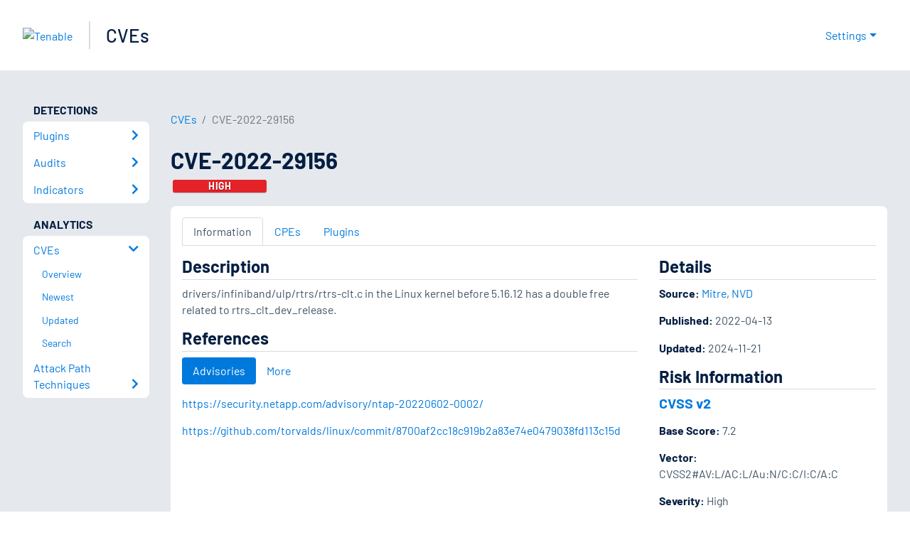

--- FILE ---
content_type: text/html; charset=utf-8
request_url: https://www.tenable.com/cve/CVE-2022-29156
body_size: 15553
content:
<!DOCTYPE html><html lang="en"><head><meta charSet="utf-8"/><title>CVE-2022-29156<!-- --> | Tenable®</title><meta name="description" content="drivers/infiniband/ulp/rtrs/rtrs-clt.c in the Linux kernel before 5.16.12 has a double free related to rtrs_clt_dev_release."/><meta property="og:title" content="CVE-2022-29156"/><meta property="og:description" content="drivers/infiniband/ulp/rtrs/rtrs-clt.c in the Linux kernel before 5.16.12 has a double free related to rtrs_clt_dev_release."/><meta name="twitter:title" content="CVE-2022-29156"/><meta name="twitter:description" content="drivers/infiniband/ulp/rtrs/rtrs-clt.c in the Linux kernel before 5.16.12 has a double free related to rtrs_clt_dev_release."/><meta http-equiv="X-UA-Compatible" content="IE=edge,chrome=1"/><meta name="viewport" content="width=device-width, initial-scale=1"/><link rel="apple-touch-icon" sizes="180x180" href="https://www.tenable.com/themes/custom/tenable/images-new/favicons/apple-touch-icon-180x180.png"/><link rel="manifest" href="https://www.tenable.com/themes/custom/tenable/images-new/favicons/manifest.json"/><link rel="icon" href="https://www.tenable.com/themes/custom/tenable/images-new/favicons/favicon.ico" sizes="any"/><link rel="icon" href="https://www.tenable.com/themes/custom/tenable/images-new/favicons/tenable-favicon.svg" type="image/svg+xml"/><meta name="msapplication-config" content="https://www.tenable.com/themes/custom/tenable/images-new/favicons/browserconfig.xml"/><meta name="theme-color" content="#ffffff"/><link rel="canonical" href="https://www.tenable.com/cve/CVE-2022-29156"/><link rel="alternate" hrefLang="x-default" href="https://www.tenable.com/cve/CVE-2022-29156"/><link rel="alternate" hrefLang="en" href="https://www.tenable.com/cve/CVE-2022-29156"/><meta name="next-head-count" content="18"/><script type="text/javascript">window.NREUM||(NREUM={});NREUM.info = {"agent":"","beacon":"bam.nr-data.net","errorBeacon":"bam.nr-data.net","licenseKey":"5febff3e0e","applicationID":"96358297","agentToken":null,"applicationTime":72.324196,"transactionName":"MVBabEEHChVXU0IIXggab11RIBYHW1VBDkMNYEpRHCgBHkJaRU52I2EXF1AQAUltWVI8","queueTime":0,"ttGuid":"9c778e0b162dd30c"}; (window.NREUM||(NREUM={})).init={ajax:{deny_list:["bam.nr-data.net"]},feature_flags:["soft_nav"]};(window.NREUM||(NREUM={})).loader_config={licenseKey:"5febff3e0e",applicationID:"96358297",browserID:"718381482"};;/*! For license information please see nr-loader-rum-1.308.0.min.js.LICENSE.txt */
(()=>{var e,t,r={163:(e,t,r)=>{"use strict";r.d(t,{j:()=>E});var n=r(384),i=r(1741);var a=r(2555);r(860).K7.genericEvents;const s="experimental.resources",o="register",c=e=>{if(!e||"string"!=typeof e)return!1;try{document.createDocumentFragment().querySelector(e)}catch{return!1}return!0};var d=r(2614),u=r(944),l=r(8122);const f="[data-nr-mask]",g=e=>(0,l.a)(e,(()=>{const e={feature_flags:[],experimental:{allow_registered_children:!1,resources:!1},mask_selector:"*",block_selector:"[data-nr-block]",mask_input_options:{color:!1,date:!1,"datetime-local":!1,email:!1,month:!1,number:!1,range:!1,search:!1,tel:!1,text:!1,time:!1,url:!1,week:!1,textarea:!1,select:!1,password:!0}};return{ajax:{deny_list:void 0,block_internal:!0,enabled:!0,autoStart:!0},api:{get allow_registered_children(){return e.feature_flags.includes(o)||e.experimental.allow_registered_children},set allow_registered_children(t){e.experimental.allow_registered_children=t},duplicate_registered_data:!1},browser_consent_mode:{enabled:!1},distributed_tracing:{enabled:void 0,exclude_newrelic_header:void 0,cors_use_newrelic_header:void 0,cors_use_tracecontext_headers:void 0,allowed_origins:void 0},get feature_flags(){return e.feature_flags},set feature_flags(t){e.feature_flags=t},generic_events:{enabled:!0,autoStart:!0},harvest:{interval:30},jserrors:{enabled:!0,autoStart:!0},logging:{enabled:!0,autoStart:!0},metrics:{enabled:!0,autoStart:!0},obfuscate:void 0,page_action:{enabled:!0},page_view_event:{enabled:!0,autoStart:!0},page_view_timing:{enabled:!0,autoStart:!0},performance:{capture_marks:!1,capture_measures:!1,capture_detail:!0,resources:{get enabled(){return e.feature_flags.includes(s)||e.experimental.resources},set enabled(t){e.experimental.resources=t},asset_types:[],first_party_domains:[],ignore_newrelic:!0}},privacy:{cookies_enabled:!0},proxy:{assets:void 0,beacon:void 0},session:{expiresMs:d.wk,inactiveMs:d.BB},session_replay:{autoStart:!0,enabled:!1,preload:!1,sampling_rate:10,error_sampling_rate:100,collect_fonts:!1,inline_images:!1,fix_stylesheets:!0,mask_all_inputs:!0,get mask_text_selector(){return e.mask_selector},set mask_text_selector(t){c(t)?e.mask_selector="".concat(t,",").concat(f):""===t||null===t?e.mask_selector=f:(0,u.R)(5,t)},get block_class(){return"nr-block"},get ignore_class(){return"nr-ignore"},get mask_text_class(){return"nr-mask"},get block_selector(){return e.block_selector},set block_selector(t){c(t)?e.block_selector+=",".concat(t):""!==t&&(0,u.R)(6,t)},get mask_input_options(){return e.mask_input_options},set mask_input_options(t){t&&"object"==typeof t?e.mask_input_options={...t,password:!0}:(0,u.R)(7,t)}},session_trace:{enabled:!0,autoStart:!0},soft_navigations:{enabled:!0,autoStart:!0},spa:{enabled:!0,autoStart:!0},ssl:void 0,user_actions:{enabled:!0,elementAttributes:["id","className","tagName","type"]}}})());var p=r(6154),m=r(9324);let h=0;const v={buildEnv:m.F3,distMethod:m.Xs,version:m.xv,originTime:p.WN},b={consented:!1},y={appMetadata:{},get consented(){return this.session?.state?.consent||b.consented},set consented(e){b.consented=e},customTransaction:void 0,denyList:void 0,disabled:!1,harvester:void 0,isolatedBacklog:!1,isRecording:!1,loaderType:void 0,maxBytes:3e4,obfuscator:void 0,onerror:void 0,ptid:void 0,releaseIds:{},session:void 0,timeKeeper:void 0,registeredEntities:[],jsAttributesMetadata:{bytes:0},get harvestCount(){return++h}},_=e=>{const t=(0,l.a)(e,y),r=Object.keys(v).reduce((e,t)=>(e[t]={value:v[t],writable:!1,configurable:!0,enumerable:!0},e),{});return Object.defineProperties(t,r)};var w=r(5701);const x=e=>{const t=e.startsWith("http");e+="/",r.p=t?e:"https://"+e};var R=r(7836),k=r(3241);const A={accountID:void 0,trustKey:void 0,agentID:void 0,licenseKey:void 0,applicationID:void 0,xpid:void 0},S=e=>(0,l.a)(e,A),T=new Set;function E(e,t={},r,s){let{init:o,info:c,loader_config:d,runtime:u={},exposed:l=!0}=t;if(!c){const e=(0,n.pV)();o=e.init,c=e.info,d=e.loader_config}e.init=g(o||{}),e.loader_config=S(d||{}),c.jsAttributes??={},p.bv&&(c.jsAttributes.isWorker=!0),e.info=(0,a.D)(c);const f=e.init,m=[c.beacon,c.errorBeacon];T.has(e.agentIdentifier)||(f.proxy.assets&&(x(f.proxy.assets),m.push(f.proxy.assets)),f.proxy.beacon&&m.push(f.proxy.beacon),e.beacons=[...m],function(e){const t=(0,n.pV)();Object.getOwnPropertyNames(i.W.prototype).forEach(r=>{const n=i.W.prototype[r];if("function"!=typeof n||"constructor"===n)return;let a=t[r];e[r]&&!1!==e.exposed&&"micro-agent"!==e.runtime?.loaderType&&(t[r]=(...t)=>{const n=e[r](...t);return a?a(...t):n})})}(e),(0,n.US)("activatedFeatures",w.B)),u.denyList=[...f.ajax.deny_list||[],...f.ajax.block_internal?m:[]],u.ptid=e.agentIdentifier,u.loaderType=r,e.runtime=_(u),T.has(e.agentIdentifier)||(e.ee=R.ee.get(e.agentIdentifier),e.exposed=l,(0,k.W)({agentIdentifier:e.agentIdentifier,drained:!!w.B?.[e.agentIdentifier],type:"lifecycle",name:"initialize",feature:void 0,data:e.config})),T.add(e.agentIdentifier)}},384:(e,t,r)=>{"use strict";r.d(t,{NT:()=>s,US:()=>u,Zm:()=>o,bQ:()=>d,dV:()=>c,pV:()=>l});var n=r(6154),i=r(1863),a=r(1910);const s={beacon:"bam.nr-data.net",errorBeacon:"bam.nr-data.net"};function o(){return n.gm.NREUM||(n.gm.NREUM={}),void 0===n.gm.newrelic&&(n.gm.newrelic=n.gm.NREUM),n.gm.NREUM}function c(){let e=o();return e.o||(e.o={ST:n.gm.setTimeout,SI:n.gm.setImmediate||n.gm.setInterval,CT:n.gm.clearTimeout,XHR:n.gm.XMLHttpRequest,REQ:n.gm.Request,EV:n.gm.Event,PR:n.gm.Promise,MO:n.gm.MutationObserver,FETCH:n.gm.fetch,WS:n.gm.WebSocket},(0,a.i)(...Object.values(e.o))),e}function d(e,t){let r=o();r.initializedAgents??={},t.initializedAt={ms:(0,i.t)(),date:new Date},r.initializedAgents[e]=t}function u(e,t){o()[e]=t}function l(){return function(){let e=o();const t=e.info||{};e.info={beacon:s.beacon,errorBeacon:s.errorBeacon,...t}}(),function(){let e=o();const t=e.init||{};e.init={...t}}(),c(),function(){let e=o();const t=e.loader_config||{};e.loader_config={...t}}(),o()}},782:(e,t,r)=>{"use strict";r.d(t,{T:()=>n});const n=r(860).K7.pageViewTiming},860:(e,t,r)=>{"use strict";r.d(t,{$J:()=>u,K7:()=>c,P3:()=>d,XX:()=>i,Yy:()=>o,df:()=>a,qY:()=>n,v4:()=>s});const n="events",i="jserrors",a="browser/blobs",s="rum",o="browser/logs",c={ajax:"ajax",genericEvents:"generic_events",jserrors:i,logging:"logging",metrics:"metrics",pageAction:"page_action",pageViewEvent:"page_view_event",pageViewTiming:"page_view_timing",sessionReplay:"session_replay",sessionTrace:"session_trace",softNav:"soft_navigations",spa:"spa"},d={[c.pageViewEvent]:1,[c.pageViewTiming]:2,[c.metrics]:3,[c.jserrors]:4,[c.spa]:5,[c.ajax]:6,[c.sessionTrace]:7,[c.softNav]:8,[c.sessionReplay]:9,[c.logging]:10,[c.genericEvents]:11},u={[c.pageViewEvent]:s,[c.pageViewTiming]:n,[c.ajax]:n,[c.spa]:n,[c.softNav]:n,[c.metrics]:i,[c.jserrors]:i,[c.sessionTrace]:a,[c.sessionReplay]:a,[c.logging]:o,[c.genericEvents]:"ins"}},944:(e,t,r)=>{"use strict";r.d(t,{R:()=>i});var n=r(3241);function i(e,t){"function"==typeof console.debug&&(console.debug("New Relic Warning: https://github.com/newrelic/newrelic-browser-agent/blob/main/docs/warning-codes.md#".concat(e),t),(0,n.W)({agentIdentifier:null,drained:null,type:"data",name:"warn",feature:"warn",data:{code:e,secondary:t}}))}},1687:(e,t,r)=>{"use strict";r.d(t,{Ak:()=>d,Ze:()=>f,x3:()=>u});var n=r(3241),i=r(7836),a=r(3606),s=r(860),o=r(2646);const c={};function d(e,t){const r={staged:!1,priority:s.P3[t]||0};l(e),c[e].get(t)||c[e].set(t,r)}function u(e,t){e&&c[e]&&(c[e].get(t)&&c[e].delete(t),p(e,t,!1),c[e].size&&g(e))}function l(e){if(!e)throw new Error("agentIdentifier required");c[e]||(c[e]=new Map)}function f(e="",t="feature",r=!1){if(l(e),!e||!c[e].get(t)||r)return p(e,t);c[e].get(t).staged=!0,g(e)}function g(e){const t=Array.from(c[e]);t.every(([e,t])=>t.staged)&&(t.sort((e,t)=>e[1].priority-t[1].priority),t.forEach(([t])=>{c[e].delete(t),p(e,t)}))}function p(e,t,r=!0){const s=e?i.ee.get(e):i.ee,c=a.i.handlers;if(!s.aborted&&s.backlog&&c){if((0,n.W)({agentIdentifier:e,type:"lifecycle",name:"drain",feature:t}),r){const e=s.backlog[t],r=c[t];if(r){for(let t=0;e&&t<e.length;++t)m(e[t],r);Object.entries(r).forEach(([e,t])=>{Object.values(t||{}).forEach(t=>{t[0]?.on&&t[0]?.context()instanceof o.y&&t[0].on(e,t[1])})})}}s.isolatedBacklog||delete c[t],s.backlog[t]=null,s.emit("drain-"+t,[])}}function m(e,t){var r=e[1];Object.values(t[r]||{}).forEach(t=>{var r=e[0];if(t[0]===r){var n=t[1],i=e[3],a=e[2];n.apply(i,a)}})}},1738:(e,t,r)=>{"use strict";r.d(t,{U:()=>g,Y:()=>f});var n=r(3241),i=r(9908),a=r(1863),s=r(944),o=r(5701),c=r(3969),d=r(8362),u=r(860),l=r(4261);function f(e,t,r,a){const f=a||r;!f||f[e]&&f[e]!==d.d.prototype[e]||(f[e]=function(){(0,i.p)(c.xV,["API/"+e+"/called"],void 0,u.K7.metrics,r.ee),(0,n.W)({agentIdentifier:r.agentIdentifier,drained:!!o.B?.[r.agentIdentifier],type:"data",name:"api",feature:l.Pl+e,data:{}});try{return t.apply(this,arguments)}catch(e){(0,s.R)(23,e)}})}function g(e,t,r,n,s){const o=e.info;null===r?delete o.jsAttributes[t]:o.jsAttributes[t]=r,(s||null===r)&&(0,i.p)(l.Pl+n,[(0,a.t)(),t,r],void 0,"session",e.ee)}},1741:(e,t,r)=>{"use strict";r.d(t,{W:()=>a});var n=r(944),i=r(4261);class a{#e(e,...t){if(this[e]!==a.prototype[e])return this[e](...t);(0,n.R)(35,e)}addPageAction(e,t){return this.#e(i.hG,e,t)}register(e){return this.#e(i.eY,e)}recordCustomEvent(e,t){return this.#e(i.fF,e,t)}setPageViewName(e,t){return this.#e(i.Fw,e,t)}setCustomAttribute(e,t,r){return this.#e(i.cD,e,t,r)}noticeError(e,t){return this.#e(i.o5,e,t)}setUserId(e,t=!1){return this.#e(i.Dl,e,t)}setApplicationVersion(e){return this.#e(i.nb,e)}setErrorHandler(e){return this.#e(i.bt,e)}addRelease(e,t){return this.#e(i.k6,e,t)}log(e,t){return this.#e(i.$9,e,t)}start(){return this.#e(i.d3)}finished(e){return this.#e(i.BL,e)}recordReplay(){return this.#e(i.CH)}pauseReplay(){return this.#e(i.Tb)}addToTrace(e){return this.#e(i.U2,e)}setCurrentRouteName(e){return this.#e(i.PA,e)}interaction(e){return this.#e(i.dT,e)}wrapLogger(e,t,r){return this.#e(i.Wb,e,t,r)}measure(e,t){return this.#e(i.V1,e,t)}consent(e){return this.#e(i.Pv,e)}}},1863:(e,t,r)=>{"use strict";function n(){return Math.floor(performance.now())}r.d(t,{t:()=>n})},1910:(e,t,r)=>{"use strict";r.d(t,{i:()=>a});var n=r(944);const i=new Map;function a(...e){return e.every(e=>{if(i.has(e))return i.get(e);const t="function"==typeof e?e.toString():"",r=t.includes("[native code]"),a=t.includes("nrWrapper");return r||a||(0,n.R)(64,e?.name||t),i.set(e,r),r})}},2555:(e,t,r)=>{"use strict";r.d(t,{D:()=>o,f:()=>s});var n=r(384),i=r(8122);const a={beacon:n.NT.beacon,errorBeacon:n.NT.errorBeacon,licenseKey:void 0,applicationID:void 0,sa:void 0,queueTime:void 0,applicationTime:void 0,ttGuid:void 0,user:void 0,account:void 0,product:void 0,extra:void 0,jsAttributes:{},userAttributes:void 0,atts:void 0,transactionName:void 0,tNamePlain:void 0};function s(e){try{return!!e.licenseKey&&!!e.errorBeacon&&!!e.applicationID}catch(e){return!1}}const o=e=>(0,i.a)(e,a)},2614:(e,t,r)=>{"use strict";r.d(t,{BB:()=>s,H3:()=>n,g:()=>d,iL:()=>c,tS:()=>o,uh:()=>i,wk:()=>a});const n="NRBA",i="SESSION",a=144e5,s=18e5,o={STARTED:"session-started",PAUSE:"session-pause",RESET:"session-reset",RESUME:"session-resume",UPDATE:"session-update"},c={SAME_TAB:"same-tab",CROSS_TAB:"cross-tab"},d={OFF:0,FULL:1,ERROR:2}},2646:(e,t,r)=>{"use strict";r.d(t,{y:()=>n});class n{constructor(e){this.contextId=e}}},2843:(e,t,r)=>{"use strict";r.d(t,{G:()=>a,u:()=>i});var n=r(3878);function i(e,t=!1,r,i){(0,n.DD)("visibilitychange",function(){if(t)return void("hidden"===document.visibilityState&&e());e(document.visibilityState)},r,i)}function a(e,t,r){(0,n.sp)("pagehide",e,t,r)}},3241:(e,t,r)=>{"use strict";r.d(t,{W:()=>a});var n=r(6154);const i="newrelic";function a(e={}){try{n.gm.dispatchEvent(new CustomEvent(i,{detail:e}))}catch(e){}}},3606:(e,t,r)=>{"use strict";r.d(t,{i:()=>a});var n=r(9908);a.on=s;var i=a.handlers={};function a(e,t,r,a){s(a||n.d,i,e,t,r)}function s(e,t,r,i,a){a||(a="feature"),e||(e=n.d);var s=t[a]=t[a]||{};(s[r]=s[r]||[]).push([e,i])}},3878:(e,t,r)=>{"use strict";function n(e,t){return{capture:e,passive:!1,signal:t}}function i(e,t,r=!1,i){window.addEventListener(e,t,n(r,i))}function a(e,t,r=!1,i){document.addEventListener(e,t,n(r,i))}r.d(t,{DD:()=>a,jT:()=>n,sp:()=>i})},3969:(e,t,r)=>{"use strict";r.d(t,{TZ:()=>n,XG:()=>o,rs:()=>i,xV:()=>s,z_:()=>a});const n=r(860).K7.metrics,i="sm",a="cm",s="storeSupportabilityMetrics",o="storeEventMetrics"},4234:(e,t,r)=>{"use strict";r.d(t,{W:()=>a});var n=r(7836),i=r(1687);class a{constructor(e,t){this.agentIdentifier=e,this.ee=n.ee.get(e),this.featureName=t,this.blocked=!1}deregisterDrain(){(0,i.x3)(this.agentIdentifier,this.featureName)}}},4261:(e,t,r)=>{"use strict";r.d(t,{$9:()=>d,BL:()=>o,CH:()=>g,Dl:()=>_,Fw:()=>y,PA:()=>h,Pl:()=>n,Pv:()=>k,Tb:()=>l,U2:()=>a,V1:()=>R,Wb:()=>x,bt:()=>b,cD:()=>v,d3:()=>w,dT:()=>c,eY:()=>p,fF:()=>f,hG:()=>i,k6:()=>s,nb:()=>m,o5:()=>u});const n="api-",i="addPageAction",a="addToTrace",s="addRelease",o="finished",c="interaction",d="log",u="noticeError",l="pauseReplay",f="recordCustomEvent",g="recordReplay",p="register",m="setApplicationVersion",h="setCurrentRouteName",v="setCustomAttribute",b="setErrorHandler",y="setPageViewName",_="setUserId",w="start",x="wrapLogger",R="measure",k="consent"},5289:(e,t,r)=>{"use strict";r.d(t,{GG:()=>s,Qr:()=>c,sB:()=>o});var n=r(3878),i=r(6389);function a(){return"undefined"==typeof document||"complete"===document.readyState}function s(e,t){if(a())return e();const r=(0,i.J)(e),s=setInterval(()=>{a()&&(clearInterval(s),r())},500);(0,n.sp)("load",r,t)}function o(e){if(a())return e();(0,n.DD)("DOMContentLoaded",e)}function c(e){if(a())return e();(0,n.sp)("popstate",e)}},5607:(e,t,r)=>{"use strict";r.d(t,{W:()=>n});const n=(0,r(9566).bz)()},5701:(e,t,r)=>{"use strict";r.d(t,{B:()=>a,t:()=>s});var n=r(3241);const i=new Set,a={};function s(e,t){const r=t.agentIdentifier;a[r]??={},e&&"object"==typeof e&&(i.has(r)||(t.ee.emit("rumresp",[e]),a[r]=e,i.add(r),(0,n.W)({agentIdentifier:r,loaded:!0,drained:!0,type:"lifecycle",name:"load",feature:void 0,data:e})))}},6154:(e,t,r)=>{"use strict";r.d(t,{OF:()=>c,RI:()=>i,WN:()=>u,bv:()=>a,eN:()=>l,gm:()=>s,mw:()=>o,sb:()=>d});var n=r(1863);const i="undefined"!=typeof window&&!!window.document,a="undefined"!=typeof WorkerGlobalScope&&("undefined"!=typeof self&&self instanceof WorkerGlobalScope&&self.navigator instanceof WorkerNavigator||"undefined"!=typeof globalThis&&globalThis instanceof WorkerGlobalScope&&globalThis.navigator instanceof WorkerNavigator),s=i?window:"undefined"!=typeof WorkerGlobalScope&&("undefined"!=typeof self&&self instanceof WorkerGlobalScope&&self||"undefined"!=typeof globalThis&&globalThis instanceof WorkerGlobalScope&&globalThis),o=Boolean("hidden"===s?.document?.visibilityState),c=/iPad|iPhone|iPod/.test(s.navigator?.userAgent),d=c&&"undefined"==typeof SharedWorker,u=((()=>{const e=s.navigator?.userAgent?.match(/Firefox[/\s](\d+\.\d+)/);Array.isArray(e)&&e.length>=2&&e[1]})(),Date.now()-(0,n.t)()),l=()=>"undefined"!=typeof PerformanceNavigationTiming&&s?.performance?.getEntriesByType("navigation")?.[0]?.responseStart},6389:(e,t,r)=>{"use strict";function n(e,t=500,r={}){const n=r?.leading||!1;let i;return(...r)=>{n&&void 0===i&&(e.apply(this,r),i=setTimeout(()=>{i=clearTimeout(i)},t)),n||(clearTimeout(i),i=setTimeout(()=>{e.apply(this,r)},t))}}function i(e){let t=!1;return(...r)=>{t||(t=!0,e.apply(this,r))}}r.d(t,{J:()=>i,s:()=>n})},6630:(e,t,r)=>{"use strict";r.d(t,{T:()=>n});const n=r(860).K7.pageViewEvent},7699:(e,t,r)=>{"use strict";r.d(t,{It:()=>a,KC:()=>o,No:()=>i,qh:()=>s});var n=r(860);const i=16e3,a=1e6,s="SESSION_ERROR",o={[n.K7.logging]:!0,[n.K7.genericEvents]:!1,[n.K7.jserrors]:!1,[n.K7.ajax]:!1}},7836:(e,t,r)=>{"use strict";r.d(t,{P:()=>o,ee:()=>c});var n=r(384),i=r(8990),a=r(2646),s=r(5607);const o="nr@context:".concat(s.W),c=function e(t,r){var n={},s={},u={},l=!1;try{l=16===r.length&&d.initializedAgents?.[r]?.runtime.isolatedBacklog}catch(e){}var f={on:p,addEventListener:p,removeEventListener:function(e,t){var r=n[e];if(!r)return;for(var i=0;i<r.length;i++)r[i]===t&&r.splice(i,1)},emit:function(e,r,n,i,a){!1!==a&&(a=!0);if(c.aborted&&!i)return;t&&a&&t.emit(e,r,n);var o=g(n);m(e).forEach(e=>{e.apply(o,r)});var d=v()[s[e]];d&&d.push([f,e,r,o]);return o},get:h,listeners:m,context:g,buffer:function(e,t){const r=v();if(t=t||"feature",f.aborted)return;Object.entries(e||{}).forEach(([e,n])=>{s[n]=t,t in r||(r[t]=[])})},abort:function(){f._aborted=!0,Object.keys(f.backlog).forEach(e=>{delete f.backlog[e]})},isBuffering:function(e){return!!v()[s[e]]},debugId:r,backlog:l?{}:t&&"object"==typeof t.backlog?t.backlog:{},isolatedBacklog:l};return Object.defineProperty(f,"aborted",{get:()=>{let e=f._aborted||!1;return e||(t&&(e=t.aborted),e)}}),f;function g(e){return e&&e instanceof a.y?e:e?(0,i.I)(e,o,()=>new a.y(o)):new a.y(o)}function p(e,t){n[e]=m(e).concat(t)}function m(e){return n[e]||[]}function h(t){return u[t]=u[t]||e(f,t)}function v(){return f.backlog}}(void 0,"globalEE"),d=(0,n.Zm)();d.ee||(d.ee=c)},8122:(e,t,r)=>{"use strict";r.d(t,{a:()=>i});var n=r(944);function i(e,t){try{if(!e||"object"!=typeof e)return(0,n.R)(3);if(!t||"object"!=typeof t)return(0,n.R)(4);const r=Object.create(Object.getPrototypeOf(t),Object.getOwnPropertyDescriptors(t)),a=0===Object.keys(r).length?e:r;for(let s in a)if(void 0!==e[s])try{if(null===e[s]){r[s]=null;continue}Array.isArray(e[s])&&Array.isArray(t[s])?r[s]=Array.from(new Set([...e[s],...t[s]])):"object"==typeof e[s]&&"object"==typeof t[s]?r[s]=i(e[s],t[s]):r[s]=e[s]}catch(e){r[s]||(0,n.R)(1,e)}return r}catch(e){(0,n.R)(2,e)}}},8362:(e,t,r)=>{"use strict";r.d(t,{d:()=>a});var n=r(9566),i=r(1741);class a extends i.W{agentIdentifier=(0,n.LA)(16)}},8374:(e,t,r)=>{r.nc=(()=>{try{return document?.currentScript?.nonce}catch(e){}return""})()},8990:(e,t,r)=>{"use strict";r.d(t,{I:()=>i});var n=Object.prototype.hasOwnProperty;function i(e,t,r){if(n.call(e,t))return e[t];var i=r();if(Object.defineProperty&&Object.keys)try{return Object.defineProperty(e,t,{value:i,writable:!0,enumerable:!1}),i}catch(e){}return e[t]=i,i}},9324:(e,t,r)=>{"use strict";r.d(t,{F3:()=>i,Xs:()=>a,xv:()=>n});const n="1.308.0",i="PROD",a="CDN"},9566:(e,t,r)=>{"use strict";r.d(t,{LA:()=>o,bz:()=>s});var n=r(6154);const i="xxxxxxxx-xxxx-4xxx-yxxx-xxxxxxxxxxxx";function a(e,t){return e?15&e[t]:16*Math.random()|0}function s(){const e=n.gm?.crypto||n.gm?.msCrypto;let t,r=0;return e&&e.getRandomValues&&(t=e.getRandomValues(new Uint8Array(30))),i.split("").map(e=>"x"===e?a(t,r++).toString(16):"y"===e?(3&a()|8).toString(16):e).join("")}function o(e){const t=n.gm?.crypto||n.gm?.msCrypto;let r,i=0;t&&t.getRandomValues&&(r=t.getRandomValues(new Uint8Array(e)));const s=[];for(var o=0;o<e;o++)s.push(a(r,i++).toString(16));return s.join("")}},9908:(e,t,r)=>{"use strict";r.d(t,{d:()=>n,p:()=>i});var n=r(7836).ee.get("handle");function i(e,t,r,i,a){a?(a.buffer([e],i),a.emit(e,t,r)):(n.buffer([e],i),n.emit(e,t,r))}}},n={};function i(e){var t=n[e];if(void 0!==t)return t.exports;var a=n[e]={exports:{}};return r[e](a,a.exports,i),a.exports}i.m=r,i.d=(e,t)=>{for(var r in t)i.o(t,r)&&!i.o(e,r)&&Object.defineProperty(e,r,{enumerable:!0,get:t[r]})},i.f={},i.e=e=>Promise.all(Object.keys(i.f).reduce((t,r)=>(i.f[r](e,t),t),[])),i.u=e=>"nr-rum-1.308.0.min.js",i.o=(e,t)=>Object.prototype.hasOwnProperty.call(e,t),e={},t="NRBA-1.308.0.PROD:",i.l=(r,n,a,s)=>{if(e[r])e[r].push(n);else{var o,c;if(void 0!==a)for(var d=document.getElementsByTagName("script"),u=0;u<d.length;u++){var l=d[u];if(l.getAttribute("src")==r||l.getAttribute("data-webpack")==t+a){o=l;break}}if(!o){c=!0;var f={296:"sha512-+MIMDsOcckGXa1EdWHqFNv7P+JUkd5kQwCBr3KE6uCvnsBNUrdSt4a/3/L4j4TxtnaMNjHpza2/erNQbpacJQA=="};(o=document.createElement("script")).charset="utf-8",i.nc&&o.setAttribute("nonce",i.nc),o.setAttribute("data-webpack",t+a),o.src=r,0!==o.src.indexOf(window.location.origin+"/")&&(o.crossOrigin="anonymous"),f[s]&&(o.integrity=f[s])}e[r]=[n];var g=(t,n)=>{o.onerror=o.onload=null,clearTimeout(p);var i=e[r];if(delete e[r],o.parentNode&&o.parentNode.removeChild(o),i&&i.forEach(e=>e(n)),t)return t(n)},p=setTimeout(g.bind(null,void 0,{type:"timeout",target:o}),12e4);o.onerror=g.bind(null,o.onerror),o.onload=g.bind(null,o.onload),c&&document.head.appendChild(o)}},i.r=e=>{"undefined"!=typeof Symbol&&Symbol.toStringTag&&Object.defineProperty(e,Symbol.toStringTag,{value:"Module"}),Object.defineProperty(e,"__esModule",{value:!0})},i.p="https://js-agent.newrelic.com/",(()=>{var e={374:0,840:0};i.f.j=(t,r)=>{var n=i.o(e,t)?e[t]:void 0;if(0!==n)if(n)r.push(n[2]);else{var a=new Promise((r,i)=>n=e[t]=[r,i]);r.push(n[2]=a);var s=i.p+i.u(t),o=new Error;i.l(s,r=>{if(i.o(e,t)&&(0!==(n=e[t])&&(e[t]=void 0),n)){var a=r&&("load"===r.type?"missing":r.type),s=r&&r.target&&r.target.src;o.message="Loading chunk "+t+" failed: ("+a+": "+s+")",o.name="ChunkLoadError",o.type=a,o.request=s,n[1](o)}},"chunk-"+t,t)}};var t=(t,r)=>{var n,a,[s,o,c]=r,d=0;if(s.some(t=>0!==e[t])){for(n in o)i.o(o,n)&&(i.m[n]=o[n]);if(c)c(i)}for(t&&t(r);d<s.length;d++)a=s[d],i.o(e,a)&&e[a]&&e[a][0](),e[a]=0},r=self["webpackChunk:NRBA-1.308.0.PROD"]=self["webpackChunk:NRBA-1.308.0.PROD"]||[];r.forEach(t.bind(null,0)),r.push=t.bind(null,r.push.bind(r))})(),(()=>{"use strict";i(8374);var e=i(8362),t=i(860);const r=Object.values(t.K7);var n=i(163);var a=i(9908),s=i(1863),o=i(4261),c=i(1738);var d=i(1687),u=i(4234),l=i(5289),f=i(6154),g=i(944),p=i(384);const m=e=>f.RI&&!0===e?.privacy.cookies_enabled;function h(e){return!!(0,p.dV)().o.MO&&m(e)&&!0===e?.session_trace.enabled}var v=i(6389),b=i(7699);class y extends u.W{constructor(e,t){super(e.agentIdentifier,t),this.agentRef=e,this.abortHandler=void 0,this.featAggregate=void 0,this.loadedSuccessfully=void 0,this.onAggregateImported=new Promise(e=>{this.loadedSuccessfully=e}),this.deferred=Promise.resolve(),!1===e.init[this.featureName].autoStart?this.deferred=new Promise((t,r)=>{this.ee.on("manual-start-all",(0,v.J)(()=>{(0,d.Ak)(e.agentIdentifier,this.featureName),t()}))}):(0,d.Ak)(e.agentIdentifier,t)}importAggregator(e,t,r={}){if(this.featAggregate)return;const n=async()=>{let n;await this.deferred;try{if(m(e.init)){const{setupAgentSession:t}=await i.e(296).then(i.bind(i,3305));n=t(e)}}catch(e){(0,g.R)(20,e),this.ee.emit("internal-error",[e]),(0,a.p)(b.qh,[e],void 0,this.featureName,this.ee)}try{if(!this.#t(this.featureName,n,e.init))return(0,d.Ze)(this.agentIdentifier,this.featureName),void this.loadedSuccessfully(!1);const{Aggregate:i}=await t();this.featAggregate=new i(e,r),e.runtime.harvester.initializedAggregates.push(this.featAggregate),this.loadedSuccessfully(!0)}catch(e){(0,g.R)(34,e),this.abortHandler?.(),(0,d.Ze)(this.agentIdentifier,this.featureName,!0),this.loadedSuccessfully(!1),this.ee&&this.ee.abort()}};f.RI?(0,l.GG)(()=>n(),!0):n()}#t(e,r,n){if(this.blocked)return!1;switch(e){case t.K7.sessionReplay:return h(n)&&!!r;case t.K7.sessionTrace:return!!r;default:return!0}}}var _=i(6630),w=i(2614),x=i(3241);class R extends y{static featureName=_.T;constructor(e){var t;super(e,_.T),this.setupInspectionEvents(e.agentIdentifier),t=e,(0,c.Y)(o.Fw,function(e,r){"string"==typeof e&&("/"!==e.charAt(0)&&(e="/"+e),t.runtime.customTransaction=(r||"http://custom.transaction")+e,(0,a.p)(o.Pl+o.Fw,[(0,s.t)()],void 0,void 0,t.ee))},t),this.importAggregator(e,()=>i.e(296).then(i.bind(i,3943)))}setupInspectionEvents(e){const t=(t,r)=>{t&&(0,x.W)({agentIdentifier:e,timeStamp:t.timeStamp,loaded:"complete"===t.target.readyState,type:"window",name:r,data:t.target.location+""})};(0,l.sB)(e=>{t(e,"DOMContentLoaded")}),(0,l.GG)(e=>{t(e,"load")}),(0,l.Qr)(e=>{t(e,"navigate")}),this.ee.on(w.tS.UPDATE,(t,r)=>{(0,x.W)({agentIdentifier:e,type:"lifecycle",name:"session",data:r})})}}class k extends e.d{constructor(e){var t;(super(),f.gm)?(this.features={},(0,p.bQ)(this.agentIdentifier,this),this.desiredFeatures=new Set(e.features||[]),this.desiredFeatures.add(R),(0,n.j)(this,e,e.loaderType||"agent"),t=this,(0,c.Y)(o.cD,function(e,r,n=!1){if("string"==typeof e){if(["string","number","boolean"].includes(typeof r)||null===r)return(0,c.U)(t,e,r,o.cD,n);(0,g.R)(40,typeof r)}else(0,g.R)(39,typeof e)},t),function(e){(0,c.Y)(o.Dl,function(t,r=!1){if("string"!=typeof t&&null!==t)return void(0,g.R)(41,typeof t);const n=e.info.jsAttributes["enduser.id"];r&&null!=n&&n!==t?(0,a.p)(o.Pl+"setUserIdAndResetSession",[t],void 0,"session",e.ee):(0,c.U)(e,"enduser.id",t,o.Dl,!0)},e)}(this),function(e){(0,c.Y)(o.nb,function(t){if("string"==typeof t||null===t)return(0,c.U)(e,"application.version",t,o.nb,!1);(0,g.R)(42,typeof t)},e)}(this),function(e){(0,c.Y)(o.d3,function(){e.ee.emit("manual-start-all")},e)}(this),function(e){(0,c.Y)(o.Pv,function(t=!0){if("boolean"==typeof t){if((0,a.p)(o.Pl+o.Pv,[t],void 0,"session",e.ee),e.runtime.consented=t,t){const t=e.features.page_view_event;t.onAggregateImported.then(e=>{const r=t.featAggregate;e&&!r.sentRum&&r.sendRum()})}}else(0,g.R)(65,typeof t)},e)}(this),this.run()):(0,g.R)(21)}get config(){return{info:this.info,init:this.init,loader_config:this.loader_config,runtime:this.runtime}}get api(){return this}run(){try{const e=function(e){const t={};return r.forEach(r=>{t[r]=!!e[r]?.enabled}),t}(this.init),n=[...this.desiredFeatures];n.sort((e,r)=>t.P3[e.featureName]-t.P3[r.featureName]),n.forEach(r=>{if(!e[r.featureName]&&r.featureName!==t.K7.pageViewEvent)return;if(r.featureName===t.K7.spa)return void(0,g.R)(67);const n=function(e){switch(e){case t.K7.ajax:return[t.K7.jserrors];case t.K7.sessionTrace:return[t.K7.ajax,t.K7.pageViewEvent];case t.K7.sessionReplay:return[t.K7.sessionTrace];case t.K7.pageViewTiming:return[t.K7.pageViewEvent];default:return[]}}(r.featureName).filter(e=>!(e in this.features));n.length>0&&(0,g.R)(36,{targetFeature:r.featureName,missingDependencies:n}),this.features[r.featureName]=new r(this)})}catch(e){(0,g.R)(22,e);for(const e in this.features)this.features[e].abortHandler?.();const t=(0,p.Zm)();delete t.initializedAgents[this.agentIdentifier]?.features,delete this.sharedAggregator;return t.ee.get(this.agentIdentifier).abort(),!1}}}var A=i(2843),S=i(782);class T extends y{static featureName=S.T;constructor(e){super(e,S.T),f.RI&&((0,A.u)(()=>(0,a.p)("docHidden",[(0,s.t)()],void 0,S.T,this.ee),!0),(0,A.G)(()=>(0,a.p)("winPagehide",[(0,s.t)()],void 0,S.T,this.ee)),this.importAggregator(e,()=>i.e(296).then(i.bind(i,2117))))}}var E=i(3969);class I extends y{static featureName=E.TZ;constructor(e){super(e,E.TZ),f.RI&&document.addEventListener("securitypolicyviolation",e=>{(0,a.p)(E.xV,["Generic/CSPViolation/Detected"],void 0,this.featureName,this.ee)}),this.importAggregator(e,()=>i.e(296).then(i.bind(i,9623)))}}new k({features:[R,T,I],loaderType:"lite"})})()})();</script><link data-next-font="size-adjust" rel="preconnect" href="/" crossorigin="anonymous"/><link nonce="nonce-N2Q1ZTdlM2YtZWZkZC00MTZkLTlmOGEtYTZmZmU3YjQ2NmQz" rel="preload" href="/_next/static/css/f64f458b52d7603e.css" as="style"/><link nonce="nonce-N2Q1ZTdlM2YtZWZkZC00MTZkLTlmOGEtYTZmZmU3YjQ2NmQz" rel="stylesheet" href="/_next/static/css/f64f458b52d7603e.css" data-n-g=""/><noscript data-n-css="nonce-N2Q1ZTdlM2YtZWZkZC00MTZkLTlmOGEtYTZmZmU3YjQ2NmQz"></noscript><script defer="" nonce="nonce-N2Q1ZTdlM2YtZWZkZC00MTZkLTlmOGEtYTZmZmU3YjQ2NmQz" nomodule="" src="/_next/static/chunks/polyfills-42372ed130431b0a.js"></script><script src="/_next/static/chunks/webpack-a707e99c69361791.js" nonce="nonce-N2Q1ZTdlM2YtZWZkZC00MTZkLTlmOGEtYTZmZmU3YjQ2NmQz" defer=""></script><script src="/_next/static/chunks/framework-945b357d4a851f4b.js" nonce="nonce-N2Q1ZTdlM2YtZWZkZC00MTZkLTlmOGEtYTZmZmU3YjQ2NmQz" defer=""></script><script src="/_next/static/chunks/main-edb6c6ae4d2c9a4e.js" nonce="nonce-N2Q1ZTdlM2YtZWZkZC00MTZkLTlmOGEtYTZmZmU3YjQ2NmQz" defer=""></script><script src="/_next/static/chunks/pages/_app-b8b34cd9ced1753a.js" nonce="nonce-N2Q1ZTdlM2YtZWZkZC00MTZkLTlmOGEtYTZmZmU3YjQ2NmQz" defer=""></script><script src="/_next/static/chunks/pages/cve/%5Bid%5D-28932e062d2c5f3c.js" nonce="nonce-N2Q1ZTdlM2YtZWZkZC00MTZkLTlmOGEtYTZmZmU3YjQ2NmQz" defer=""></script><script src="/_next/static/KCCy9d7WbZgRxg7b7OXKL/_buildManifest.js" nonce="nonce-N2Q1ZTdlM2YtZWZkZC00MTZkLTlmOGEtYTZmZmU3YjQ2NmQz" defer=""></script><script src="/_next/static/KCCy9d7WbZgRxg7b7OXKL/_ssgManifest.js" nonce="nonce-N2Q1ZTdlM2YtZWZkZC00MTZkLTlmOGEtYTZmZmU3YjQ2NmQz" defer=""></script></head><body data-base-url="https://www.tenable.com" data-ga4-tracking-id=""><div id="__next"><div class="app__wrapper"><header class="banner"><div class="nav-wrapper"><ul class="list-inline nav-brand"><li class="list-inline-item"><a href="https://www.tenable.com"><img class="logo" src="https://www.tenable.com/themes/custom/tenable/img/logo.png" alt="Tenable"/></a></li><li class="list-inline-item"><a class="app-name" href="https://www.tenable.com/cve">CVEs</a></li></ul><ul class="nav-dropdown nav"><li class="d-none d-md-block dropdown nav-item"><a aria-haspopup="true" href="#" class="dropdown-toggle nav-link" aria-expanded="false">Settings</a><div tabindex="-1" role="menu" aria-hidden="true" class="dropdown-menu dropdown-menu-right"><h6 tabindex="-1" class="dropdown-header">Links</h6><a href="https://cloud.tenable.com" role="menuitem" class="dropdown-item">Tenable Cloud<!-- --> <i class="fas fa-external-link-alt external-link"></i></a><a href="https://community.tenable.com/login" role="menuitem" class="dropdown-item">Tenable Community &amp; Support<!-- --> <i class="fas fa-external-link-alt external-link"></i></a><a href="https://university.tenable.com/lms/index.php?r=site/sso&amp;sso_type=saml" role="menuitem" class="dropdown-item">Tenable University<!-- --> <i class="fas fa-external-link-alt external-link"></i></a><div tabindex="-1" class="dropdown-divider"></div><span tabindex="-1" class="dropdown-item-text"><div class="d-flex justify-content-between toggle-btn-group flex-column"><div class="label mb-2">Severity<!-- --> <i class="fas fa-info-circle" id="preferredSeverity"></i></div><div role="group" class="btn-group-sm btn-group"><button type="button" class="toggle-btn btn btn-outline-primary">CVSS v2</button><button type="button" class="toggle-btn btn btn-outline-primary">CVSS v3</button><button type="button" class="toggle-btn btn btn-outline-primary active">CVSS v4</button></div></div></span><div tabindex="-1" class="dropdown-divider"></div><span tabindex="-1" class="dropdown-item-text"><div class="d-flex justify-content-between toggle-btn-group flex-row"><div class="label">Theme</div><div role="group" class="ml-3 btn-group-sm btn-group"><button type="button" class="toggle-btn btn btn-outline-primary active">Light</button><button type="button" class="toggle-btn btn btn-outline-primary">Dark</button><button type="button" class="toggle-btn btn btn-outline-primary">Auto</button></div></div></span><div tabindex="-1" class="dropdown-divider"></div><button type="button" tabindex="0" role="menuitem" class="dropdown-item-link dropdown-item">Help</button></div></li></ul><div class="d-block d-md-none"><button type="button" aria-label="Toggle Overlay" class="btn btn-link nav-toggle"><i class="fas fa-bars fa-2x"></i></button></div></div></header><div class="mobile-nav closed"><ul class="flex-column nav"><li class="mobile-header nav-item"><a href="https://www.tenable.com" class="float-left nav-link"><img class="logo" src="https://www.tenable.com/themes/custom/tenable/img/logo-teal.png" alt="Tenable"/></a><a class="float-right mr-2 nav-link"><i class="fas fa-times fa-lg"></i></a></li><li class="nav-item"><a class="nav-link">Plugins<i class="float-right mt-1 fas fa-chevron-right"></i></a></li><div class="collapse"><div class="mobile-collapse"><li class="nav-item"><a class="nav-link " href="https://www.tenable.com/plugins">Overview</a></li><li class="nav-item"><a class="nav-link " href="https://www.tenable.com/plugins/pipeline">Plugins Pipeline</a></li><li class="nav-item"><a class="nav-link " href="https://www.tenable.com/plugins/newest">Newest</a></li><li class="nav-item"><a class="nav-link " href="https://www.tenable.com/plugins/updated">Updated</a></li><li class="nav-item"><a class="nav-link " href="https://www.tenable.com/plugins/search">Search</a></li><li class="nav-item"><a class="nav-link " href="https://www.tenable.com/plugins/nessus/families?type=nessus">Nessus Families</a></li><li class="nav-item"><a class="nav-link " href="https://www.tenable.com/plugins/was/families?type=was">WAS Families</a></li><li class="nav-item"><a class="nav-link " href="https://www.tenable.com/plugins/nnm/families?type=nnm">NNM Families</a></li><li class="no-capitalize nav-item"><a class="nav-link " href="https://www.tenable.com/plugins/ot/families?type=ot">Tenable OT Security Families</a></li><li class="nav-item"><a class="nav-link " href="https://www.tenable.com/plugins/families/about">About Plugin Families</a></li><li class="nav-item"><a class="nav-link " href="https://www.tenable.com/plugins/release-notes">Release Notes</a></li></div></div><li class="nav-item"><a class="nav-link">Audits<i class="float-right mt-1 fas fa-chevron-right"></i></a></li><div class="collapse"><div class="mobile-collapse"><li class="nav-item"><a class="nav-link " href="https://www.tenable.com/audits">Overview</a></li><li class="nav-item"><a class="nav-link " href="https://www.tenable.com/audits/newest">Newest</a></li><li class="nav-item"><a class="nav-link " href="https://www.tenable.com/audits/updated">Updated</a></li><li class="nav-item"><a class="nav-link " href="https://www.tenable.com/audits/search">Search Audit Files</a></li><li class="nav-item"><a class="nav-link " href="https://www.tenable.com/audits/items/search">Search Items</a></li><li class="nav-item"><a class="nav-link " href="https://www.tenable.com/audits/references">References</a></li><li class="nav-item"><a class="nav-link " href="https://www.tenable.com/audits/authorities">Authorities</a></li><li class="nav-item"><a class="nav-link " href="https://www.tenable.com/audits/documentation">Documentation</a></li><li class="nav-item"><a class="nav-link " href="https://www.tenable.com/downloads/download-all-compliance-audit-files">Download All Audit Files</a></li></div></div><li class="nav-item"><a class="nav-link">Indicators<i class="float-right mt-1 fas fa-chevron-right"></i></a></li><div class="collapse"><div class="mobile-collapse"><li class="nav-item"><a class="nav-link " href="https://www.tenable.com/indicators">Overview</a></li><li class="nav-item"><a class="nav-link " href="https://www.tenable.com/indicators/search">Search</a></li><li class="nav-item"><a class="nav-link " href="https://www.tenable.com/indicators/ioa">Indicators of Attack</a></li><li class="nav-item"><a class="nav-link " href="https://www.tenable.com/indicators/ioe">Indicators of Exposure</a></li><li class="nav-item"><a class="nav-link " href="https://www.tenable.com/indicators/release-notes">Release Notes</a></li></div></div><li class="nav-item"><a class="nav-link">CVEs<i class="float-right mt-1 fas fa-chevron-right"></i></a></li><div class="collapse"><div class="mobile-collapse"><li class="nav-item"><a class="nav-link " href="https://www.tenable.com/cve">Overview</a></li><li class="nav-item"><a class="nav-link " href="https://www.tenable.com/cve/newest">Newest</a></li><li class="nav-item"><a class="nav-link " href="https://www.tenable.com/cve/updated">Updated</a></li><li class="nav-item"><a class="nav-link " href="https://www.tenable.com/cve/search">Search</a></li></div></div><li class="nav-item"><a class="nav-link">Attack Path Techniques<i class="float-right mt-1 fas fa-chevron-right"></i></a></li><div class="collapse"><div class="mobile-collapse"><li class="nav-item"><a class="nav-link " href="https://www.tenable.com/attack-path-techniques">Overview</a></li><li class="nav-item"><a class="nav-link " href="https://www.tenable.com/attack-path-techniques/search">Search</a></li></div></div><ul id="links-nav" class="flex-column mt-5 nav"><li class="nav-item"><a class="nav-link">Links<i class="float-right mt-1 fas fa-chevron-right"></i></a></li><div class="collapse"><div class="mobile-collapse"><li class="nav-item"><a href="https://cloud.tenable.com" class="nav-link">Tenable Cloud</a></li><li class="nav-item"><a href="https://community.tenable.com/login" class="nav-link">Tenable Community &amp; Support</a></li><li class="nav-item"><a href="https://university.tenable.com/lms/index.php?r=site/sso&amp;sso_type=saml" class="nav-link">Tenable University</a></li></div></div><li class="nav-item"><a class="nav-link">Settings<i class="float-right mt-1 fas fa-chevron-right"></i></a></li><div class="collapse"><div class="mobile-collapse py-3"><li class="nav-item"><div class="d-flex justify-content-between toggle-btn-group flex-column"><div class="label mb-2">Severity</div><div role="group" class="btn-group-sm btn-group"><button type="button" class="toggle-btn btn btn-outline-primary">CVSS v2</button><button type="button" class="toggle-btn btn btn-outline-primary">CVSS v3</button><button type="button" class="toggle-btn btn btn-outline-primary active">CVSS v4</button></div></div></li><li class="nav-item"><div class="d-flex justify-content-between toggle-btn-group flex-row"><div class="label">Theme</div><div role="group" class="ml-3 btn-group-sm btn-group"><button type="button" class="toggle-btn btn btn-outline-primary active">Light</button><button type="button" class="toggle-btn btn btn-outline-primary">Dark</button><button type="button" class="toggle-btn btn btn-outline-primary">Auto</button></div></div></li></div></div></ul></ul></div><div class="app__container"><div class="app__content"><div class="row"><div class="col-3 col-xl-2 d-none d-md-block"><h6 class="side-nav-heading">Detections</h6><ul class="side-nav bg-white sticky-top nav flex-column"><li class="nav-item"><a type="button" class="nav-link">Plugins<i class="float-right mt-1 fas fa-chevron-right"></i></a></li><div class="side-nav-collapse collapse"><li class="false nav-item"><a href="/plugins" class="nav-link"><span>Overview</span></a></li><li class="false nav-item"><a href="/plugins/pipeline" class="nav-link"><span>Plugins Pipeline</span></a></li><li class="false nav-item"><a href="/plugins/release-notes" class="nav-link"><span>Release Notes</span></a></li><li class="false nav-item"><a href="/plugins/newest" class="nav-link"><span>Newest</span></a></li><li class="false nav-item"><a href="/plugins/updated" class="nav-link"><span>Updated</span></a></li><li class="false nav-item"><a href="/plugins/search" class="nav-link"><span>Search</span></a></li><li class="false nav-item"><a href="/plugins/nessus/families" class="nav-link"><span>Nessus Families</span></a></li><li class="false nav-item"><a href="/plugins/was/families" class="nav-link"><span>WAS Families</span></a></li><li class="false nav-item"><a href="/plugins/nnm/families" class="nav-link"><span>NNM Families</span></a></li><li class="false nav-item"><a href="/plugins/ot/families" class="nav-link"><span>Tenable OT Security Families</span></a></li><li class="false nav-item"><a href="/plugins/families/about" class="nav-link"><span>About Plugin Families</span></a></li></div><li class="nav-item"><a type="button" class="nav-link">Audits<i class="float-right mt-1 fas fa-chevron-right"></i></a></li><div class="side-nav-collapse collapse"><li class="false nav-item"><a href="/audits" class="nav-link"><span>Overview</span></a></li><li class="false nav-item"><a href="/audits/newest" class="nav-link"><span>Newest</span></a></li><li class="false nav-item"><a href="/audits/updated" class="nav-link"><span>Updated</span></a></li><li class="false nav-item"><a href="/audits/search" class="nav-link"><span>Search Audit Files</span></a></li><li class="false nav-item"><a href="/audits/items/search" class="nav-link"><span>Search Items</span></a></li><li class="false nav-item"><a href="/audits/references" class="nav-link"><span>References</span></a></li><li class="false nav-item"><a href="/audits/authorities" class="nav-link"><span>Authorities</span></a></li><li class="false nav-item"><a href="/audits/documentation" class="nav-link"><span>Documentation</span></a></li><li class="nav-item"><a class="nav-link" href="https://www.tenable.com/downloads/download-all-compliance-audit-files">Download All Audit Files</a></li></div><li class="nav-item"><a type="button" class="nav-link">Indicators<i class="float-right mt-1 fas fa-chevron-right"></i></a></li><div class="side-nav-collapse collapse"><li class="false nav-item"><a href="/indicators" class="nav-link"><span>Overview</span></a></li><li class="false nav-item"><a href="/indicators/search" class="nav-link"><span>Search</span></a></li><li class="false nav-item"><a href="/indicators/ioa" class="nav-link"><span>Indicators of Attack</span></a></li><li class="false nav-item"><a href="/indicators/ioe" class="nav-link"><span>Indicators of Exposure</span></a></li><li class="false nav-item"><a href="/indicators/release-notes" class="nav-link"><span>Release Notes</span></a></li></div></ul><h6 class="side-nav-heading">Analytics</h6><ul class="side-nav bg-white sticky-top nav flex-column"><li class="nav-item"><a type="button" class="nav-link">CVEs<i class="float-right mt-1 fas fa-chevron-down"></i></a></li><div class="side-nav-collapse collapse show"><li class="false nav-item"><a href="/cve" class="nav-link"><span>Overview</span></a></li><li class="false nav-item"><a href="/cve/newest" class="nav-link"><span>Newest</span></a></li><li class="false nav-item"><a href="/cve/updated" class="nav-link"><span>Updated</span></a></li><li class="false nav-item"><a href="/cve/search" class="nav-link"><span>Search</span></a></li></div><li class="nav-item"><a type="button" class="nav-link">Attack Path Techniques<i class="float-right mt-1 fas fa-chevron-right"></i></a></li><div class="side-nav-collapse collapse"><li class="false nav-item"><a href="/attack-path-techniques" class="nav-link"><span>Overview</span></a></li><li class="false nav-item"><a href="/attack-path-techniques/search" class="nav-link"><span>Search</span></a></li></div></ul></div><div class="col-12 col-md-9 col-xl-10"><nav class="d-none d-md-block" aria-label="breadcrumb"><ol class="breadcrumb"><li class="breadcrumb-item"><a href="https://www.tenable.com/cve">CVEs</a></li><li class="active breadcrumb-item" aria-current="page">CVE-2022-29156</li></ol></nav><nav class="d-md-none" aria-label="breadcrumb"><ol class="breadcrumb"><li class="breadcrumb-item"><a href="https://www.tenable.com/cve"><i class="fas fa-chevron-left"></i> <!-- -->CVEs</a></li></ol></nav><div class="mb-3 h2 row"><div class="col"><h1 class="h2">CVE-2022-29156</h1><h6 class="m-1"><span class="badge badge-high">high</span></h6></div></div><div class="card"><div class="p-3 card-body"><ul class="mb-3 nav nav-tabs"><li class="nav-item"><a class="active nav-link" href="https://www.tenable.com/cve/CVE-2022-29156">Information</a></li><li class="nav-item"><a class="nav-link" href="https://www.tenable.com/cve/CVE-2022-29156/cpes">CPEs</a></li><li class="nav-item"><a class="nav-link" href="https://www.tenable.com/cve/CVE-2022-29156/plugins">Plugins</a></li></ul><div class="tab-content"><div class="tab-pane active"><div class="row"><div class="col-md-8"><h4 class="border-bottom pb-1">Description</h4><p>drivers/infiniband/ulp/rtrs/rtrs-clt.c in the Linux kernel before 5.16.12 has a double free related to rtrs_clt_dev_release.</p><h4 class="border-bottom pb-1">References</h4><ul class="mb-3 nav nav-pills"><li class="nav-item"><a class="active nav-link">Advisories</a></li><li class="nav-item"><a class="nav-link">More</a></li></ul><div class="tab-content"><div class="tab-pane active"><p><a target="_blank" rel="noopener noreferrer" href="https://security.netapp.com/advisory/ntap-20220602-0002/">https://security.netapp.com/advisory/ntap-20220602-0002/</a></p><p><a target="_blank" rel="noopener noreferrer" href="https://github.com/torvalds/linux/commit/8700af2cc18c919b2a83e74e0479038fd113c15d">https://github.com/torvalds/linux/commit/8700af2cc18c919b2a83e74e0479038fd113c15d</a></p></div><div class="tab-pane"></div><div class="tab-pane"></div><div class="tab-pane"></div><div class="tab-pane"><p><a target="_blank" rel="noopener noreferrer" href="https://cdn.kernel.org/pub/linux/kernel/v5.x/ChangeLog-5.16.12">https://cdn.kernel.org/pub/linux/kernel/v5.x/ChangeLog-5.16.12</a></p></div></div></div><div class="col-md-4"><h4 class="border-bottom pb-1">Details</h4><p><strong>Source: </strong><a href="https://www.cve.org/CVERecord?id=CVE-2022-29156" target="_blank" rel="noopener noreferrer">Mitre</a>, <a href="https://nvd.nist.gov/vuln/detail/CVE-2022-29156" target="_blank" rel="noopener noreferrer">NVD</a></p><div><p class=""><strong>Published<!-- -->: </strong><span>2022-04-13</span></p></div><div><p class=""><strong>Updated<!-- -->: </strong><span>2024-11-21</span></p></div><h4 class="border-bottom pb-1">Risk Information</h4><h5 class="mt-1 mb-3"><a target="_blank" rel="noopener noreferrer" href="https://nvd.nist.gov/vuln-metrics/cvss/v2-calculator?vector=AV:L/AC:L/Au:N/C:C/I:C/A:C">CVSS v2</a></h5><div><p class=""><strong>Base Score<!-- -->: </strong><span>7.2</span></p></div><div><p class=""><strong>Vector<!-- -->: </strong><span>CVSS2#AV:L/AC:L/Au:N/C:C/I:C/A:C</span></p></div><div><p class=""><strong>Severity<!-- -->: </strong><span>High</span></p></div><h5 class="mt-1 mb-3"><a target="_blank" rel="noopener noreferrer" href="https://nvd.nist.gov/vuln-metrics/cvss/v3-calculator?vector=AV:L/AC:L/PR:L/UI:N/S:U/C:H/I:H/A:H">CVSS v3</a></h5><div><p class=""><strong>Base Score<!-- -->: </strong><span>7.8</span></p></div><div><p class=""><strong>Vector<!-- -->: </strong><span>CVSS:3.0/AV:L/AC:L/PR:L/UI:N/S:U/C:H/I:H/A:H</span></p></div><div><p class=""><strong>Severity<!-- -->: </strong><span>High</span></p></div><h5 class="mt-1 mb-3"><a target="_blank" rel="noopener noreferrer" href="https://www.first.org/epss/">EPSS</a></h5><div><p class=""><strong>EPSS<!-- -->: </strong><span>0.00036</span></p></div></div></div></div></div></div></div></div></div></div></div><footer class="footer"><div class="container"><ul class="footer-nav"><li class="footer-nav-item"><a href="https://www.tenable.com/">Tenable.com</a></li><li class="footer-nav-item"><a href="https://community.tenable.com">Community &amp; Support</a></li><li class="footer-nav-item"><a href="https://docs.tenable.com">Documentation</a></li><li class="footer-nav-item"><a href="https://university.tenable.com">Education</a></li></ul><ul class="footer-nav footer-nav-secondary"><li class="footer-nav-item">© <!-- -->2026<!-- --> <!-- -->Tenable®, Inc. All Rights Reserved</li><li class="footer-nav-item"><a href="https://www.tenable.com/privacy-policy">Privacy Policy</a></li><li class="footer-nav-item"><a href="https://www.tenable.com/legal">Legal</a></li><li class="footer-nav-item"><a href="https://www.tenable.com/section-508-voluntary-product-accessibility">508 Compliance</a></li></ul></div></footer><div class="Toastify"></div></div></div><script id="__NEXT_DATA__" type="application/json" nonce="nonce-N2Q1ZTdlM2YtZWZkZC00MTZkLTlmOGEtYTZmZmU3YjQ2NmQz">{"props":{"pageProps":{"errorStatus":null,"cveId":"CVE-2022-29156","cve":{"doc_id":"CVE-2022-29156","tvi_id":"TVI-2022-004052","public_display":"CVE-2022-29156","description":"drivers/infiniband/ulp/rtrs/rtrs-clt.c in the Linux kernel before 5.16.12 has a double free related to rtrs_clt_dev_release.","publication_date":"2022-04-13T07:15:28","deprecated":false,"cvss2_base_score":7.2,"cvss2_severity":"High","cvss2_base_vector":"CVSS2#AV:L/AC:L/Au:N/C:C/I:C/A:C","cvss3_base_score":7.8,"cvss3_severity":"High","cvss3_base_vector":"CVSS:3.0/AV:L/AC:L/PR:L/UI:N/S:U/C:H/I:H/A:H","cvss4_severity":null,"cvss2_vector_string":"AV:L/AC:L/Au:N/C:C/I:C/A:C","cvss3_vector_string":"AV:L/AC:L/PR:L/UI:N/S:U/C:H/I:H/A:H","cvss4_vector_string":null,"cpe":["cpe:2.3:o:uos:uos_server_20:*:*:*:*:*:*:*:*","cpe:2.3:o:tencent:tencentos_server:*:*:*:*:*:*:*:*","cpe:2.3:o:suse:suse-microos:*:*:*:*:*:*:*:*","cpe:2.3:o:suse:suse-manager-server:*:*:*:*:*:*:*:*","cpe:2.3:o:suse:suse-manager-retail-branch-server:*:*:*:*:*:*:*:*","cpe:2.3:o:suse:suse-manager-proxy:*:*:*:*:*:*:*:*","cpe:2.3:o:suse:sles_sap:*:*:*:*:*:*:*:*","cpe:2.3:o:suse:sles:*:*:*:*:*:*:*:*","cpe:2.3:o:suse:sled:*:*:*:*:*:*:*:*","cpe:2.3:o:suse:sle_rt:*:*:*:*:*:*:*:*","cpe:2.3:o:suse:sle_hpc:*:*:*:*:*:*:*:*","cpe:2.3:o:suse:sle-we:*:*:*:*:*:*:*:*","cpe:2.3:o:suse:sle-module-rt:*:*:*:*:*:*:*:*","cpe:2.3:o:suse:sle-module-public-cloud:*:*:*:*:*:*:*:*","cpe:2.3:o:suse:sle-module-live-patching:*:*:*:*:*:*:*:*","cpe:2.3:o:suse:sle-module-legacy:*:*:*:*:*:*:*:*","cpe:2.3:o:suse:sle-module-development-tools:*:*:*:*:*:*:*:*","cpe:2.3:o:suse:sle-module-basesystem:*:*:*:*:*:*:*:*","cpe:2.3:o:suse:sle-ha:*:*:*:*:*:*:*:*","cpe:2.3:o:suse:ses:*:*:*:*:*:*:*:*","cpe:2.3:o:netapp:h700s_firmware:*:*:*:*:*:*:*:*","cpe:2.3:o:netapp:h700e_firmware:*:*:*:*:*:*:*:*","cpe:2.3:o:netapp:h500s_firmware:*:*:*:*:*:*:*:*","cpe:2.3:o:netapp:h500e_firmware:*:*:*:*:*:*:*:*","cpe:2.3:o:netapp:h410s_firmware:*:*:*:*:*:*:*:*","cpe:2.3:o:netapp:h410c_firmware:*:*:*:*:*:*:*:*","cpe:2.3:o:netapp:h300s_firmware:*:*:*:*:*:*:*:*","cpe:2.3:o:netapp:h300e_firmware:*:*:*:*:*:*:*:*","cpe:2.3:o:linux:linux_kernel:*:*:*:*:*:*:*:*","cpe:2.3:o:canonical:ubuntu_linux:*:*:*:*:*:*:*:*","cpe:2.3:o:amazon:linux:*:*:*:*:*:*:*:*","cpe:2.3:o:alibabacloud:alibaba_cloud_linux_3:*:*:*:*:*:*:*:*"],"references":[{"display":true,"publication_date":null,"tags":["x_refsource_CONFIRM","nvd_tag:third_party_advisory"],"url":"https://security.netapp.com/advisory/ntap-20220602-0002/"},{"display":true,"publication_date":null,"tags":["x_refsource_MISC","nvd_tag:third_party_advisory","nvd_tag:patch"],"url":"https://github.com/torvalds/linux/commit/8700af2cc18c919b2a83e74e0479038fd113c15d"},{"display":true,"publication_date":null,"tags":["x_refsource_MISC","nvd_tag:vendor_advisory","nvd_tag:mailing_list"],"url":"https://cdn.kernel.org/pub/linux/kernel/v5.x/ChangeLog-5.16.12"}],"tenable_coverage":[{"id":"290220","publication_date":"2026-01-16T00:00:00","type":"nessus"},{"id":"288221","publication_date":"2026-01-16T00:00:00","type":"nessus"},{"id":"248839","publication_date":"2025-08-12T00:00:00","type":"nessus"},{"id":"239841","publication_date":"2025-06-16T00:00:00","type":"nessus"},{"id":"236670","publication_date":"2025-05-14T00:00:00","type":"nessus"},{"id":"173106","publication_date":"2023-03-21T00:00:00","type":"nessus"},{"id":"172827","publication_date":"2023-03-20T00:00:00","type":"nessus"},{"id":"167017","publication_date":"2022-11-05T00:00:00","type":"nessus"},{"id":"164732","publication_date":"2022-09-06T00:00:00","type":"nessus"},{"id":"161235","publication_date":"2022-05-17T00:00:00","type":"nessus"},{"id":"161225","publication_date":"2022-05-17T00:00:00","type":"nessus"},{"id":"161220","publication_date":"2022-05-17T00:00:00","type":"nessus"},{"id":"161064","publication_date":"2022-05-12T00:00:00","type":"nessus"}],"discovery_date":"2022-04-12T00:00:00","first_covered_by_tenable":"2022-05-12T00:00:00","nvd_modified":"2024-11-21T00:00:00","nvd_published":"2022-04-13T00:00:00","cisa_kev_status":false,"epss_score":0.00036,"tvdb_export_source":{"file_name":"diff-202601170240.tar.gz","file_path":"exports/TVI/v3","data_file_name":"TVI-2022-004052","created_at":"2026-01-17T03:24:21","updated_at":"2026-01-17T03:24:21"},"reference_categories":{"advisories":[{"display":true,"publication_date":null,"tags":["x_refsource_CONFIRM","nvd_tag:third_party_advisory"],"url":"https://security.netapp.com/advisory/ntap-20220602-0002/"},{"display":true,"publication_date":null,"tags":["x_refsource_MISC","nvd_tag:third_party_advisory","nvd_tag:patch"],"url":"https://github.com/torvalds/linux/commit/8700af2cc18c919b2a83e74e0479038fd113c15d"}],"exploits":[],"intelligence":[],"blogs":[],"other":[{"display":true,"publication_date":null,"tags":["x_refsource_MISC","nvd_tag:vendor_advisory","nvd_tag:mailing_list"],"url":"https://cdn.kernel.org/pub/linux/kernel/v5.x/ChangeLog-5.16.12"}]},"vulnerability_watch_state_expired":false,"cvssV2Severity":"High","cvssV3Severity":"High","cvssV4Severity":null,"severity":"High"},"plugins":[],"pipeline":[]},"cookies":{},"user":null,"flash":null,"env":{"baseUrl":"https://www.tenable.com","host":"www.tenable.com","ga4TrackingId":""},"isUnsupportedBrowser":false,"__N_SSP":true},"page":"/cve/[id]","query":{"id":"CVE-2022-29156"},"buildId":"KCCy9d7WbZgRxg7b7OXKL","isFallback":false,"isExperimentalCompile":false,"gssp":true,"appGip":true,"locale":"en","locales":["en","de","es","fr","ja","ko","zh-CN","zh-TW"],"defaultLocale":"en","domainLocales":[{"domain":"www.tenable.com","defaultLocale":"en"},{"domain":"de.tenable.com","defaultLocale":"de"},{"domain":"es-la.tenable.com","defaultLocale":"es"},{"domain":"fr.tenable.com","defaultLocale":"fr"},{"domain":"jp.tenable.com","defaultLocale":"ja"},{"domain":"kr.tenable.com","defaultLocale":"ko"},{"domain":"www.tenablecloud.cn","defaultLocale":"zh-CN"},{"domain":"zh-tw.tenable.com","defaultLocale":"zh-TW"}],"scriptLoader":[]}</script><script defer src="https://static.cloudflareinsights.com/beacon.min.js/vcd15cbe7772f49c399c6a5babf22c1241717689176015" integrity="sha512-ZpsOmlRQV6y907TI0dKBHq9Md29nnaEIPlkf84rnaERnq6zvWvPUqr2ft8M1aS28oN72PdrCzSjY4U6VaAw1EQ==" nonce="N2Q1ZTdlM2YtZWZkZC00MTZkLTlmOGEtYTZmZmU3YjQ2NmQz" data-cf-beacon='{"rayId":"9c6e2fb00d3ffda9","version":"2025.9.1","serverTiming":{"name":{"cfExtPri":true,"cfEdge":true,"cfOrigin":true,"cfL4":true,"cfSpeedBrain":true,"cfCacheStatus":true}},"token":"7ac0694f42504942af41091cc95741a8","b":1}' crossorigin="anonymous"></script>
</body></html>

--- FILE ---
content_type: application/x-javascript; charset=UTF-8
request_url: https://trackingapi.trendemon.com/api/Identity/me?accountId=2110&DomainCookie=17699147007939512&fingerPrint=cd6156e959afb7f71e12407d11bda856&callback=jsonp325020&vid=
body_size: 274
content:
jsonp325020({"VisitorUid":"-9118783757190416363","VisitorInternalId":"2110:17699147007939512"})

--- FILE ---
content_type: application/x-javascript; charset=UTF-8
request_url: https://trackingapi.trendemon.com/api/settings/2110?callback=jsonp496947&vid=
body_size: 1239
content:
jsonp496947({"ctaCount":174,"customCookLifetime":null,"customCookName":null,"flameStatus":"ONLINE","hideLiftWhenCTASlider":true,"hideLiftWhenShow":false,"identify":true,"liftType":"lift_swider","ma_system":"marketo","trackForms":false,"trackUrl":false,"useLift":false,"userCookies":[],"userDomains":["info.tenable.com","de.tenable.com","es-la.tenable.com","fr.tenable.com","jp.tenable.com","pt-br.tenable.com","zh-cn.tenable.com","zh-tw.tenable.com","community.tenable.com","devfull-tenable.cs201.force.com","uat-tenable.cs190.force.com","ar.tenable.com","dev.tenable.com","kr.tenable.com","it.tenable.com","static.tenable.com","videos.tenable.com","app.cdn.lookbookhq.com","docs.tenable.com","lookbook.tenable.com","attack.mitre.org","youtube.com","cdn.pathfactory.com","tenablecloud.cn","partners.tenable.com","demo.tenable.com","tenable.com"],"userLanguage":"en","useShow":true,"useSpaRegExp":"","buttonSelectors":[],"isActive":true,"unitsExitTriggerCoolOffHours":24,"googleAnalyticsTrack":true,"trackGaVisitors":false,"clientApps":[],"readMinScroll":0,"aceSupport":false,"hasInboundStreams":true,"contentFetchDomain":"content.tenable.com","restrictCookieToSubdomain":false,"aceFade":false,"cookielessTrackingSupport":false,"complianceSoftware":null,"complianceVariable":null,"accessibilitySupport":false,"superStrictMode":false})

--- FILE ---
content_type: application/x-javascript; charset=UTF-8
request_url: https://trackingapi.trendemon.com/api/experience/personal-stream?AccountId=2110&ClientUrl=https%3A%2F%2Fwww.tenable.com%2Fcve%2FCVE-2022-29156&MarketingAutomationCookie=&ExcludedStreamsJson=%5B%5D&callback=jsonp595859&vid=2110:17699147007939512
body_size: -64
content:
jsonp595859(null)

--- FILE ---
content_type: application/x-javascript; charset=UTF-8
request_url: https://trackingapi.trendemon.com/api/experience/personal?AccountId=2110&ClientUrl=https%3A%2F%2Fwww.tenable.com%2Fcve%2FCVE-2022-29156&MarketingAutomationCookie=&ExcludeUnitsJson=%5B%5D&streamId=&callback=jsonp667575&vid=2110:17699147007939512
body_size: -66
content:
jsonp667575([])